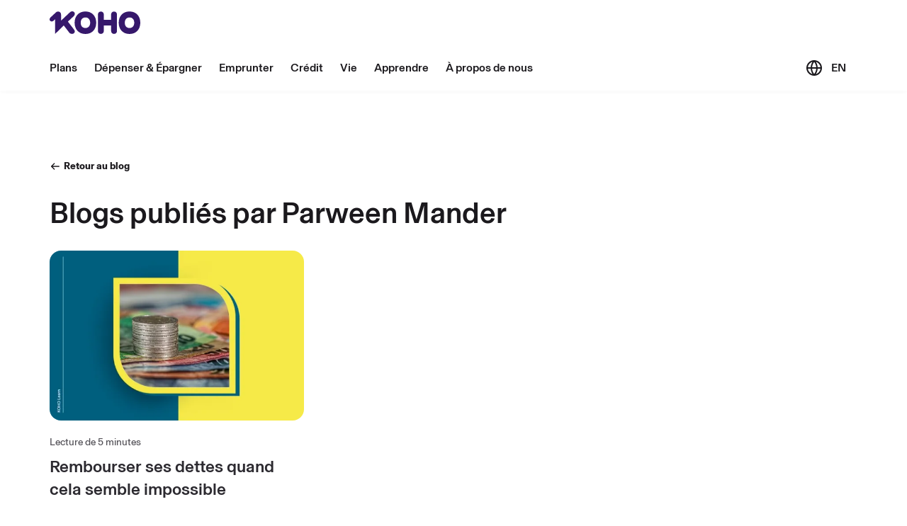

--- FILE ---
content_type: application/javascript; charset=UTF-8
request_url: https://www.koho.ca/component---src-templates-blog-author-tsx-045d46015baf3550dedd.js
body_size: 4215
content:
(self.webpackChunkwww_koho_ca=self.webpackChunkwww_koho_ca||[]).push([[524],{6345:function(e,a,s){var t=s(75972).k5;e.exports.f=function(e){return t({tag:"svg",attr:{viewBox:"0 0 512 512"},child:[{tag:"path",attr:{d:"M459.37 151.716c.325 4.548.325 9.097.325 13.645 0 138.72-105.583 298.558-298.558 298.558-59.452 0-114.68-17.219-161.137-47.106 8.447.974 16.568 1.299 25.34 1.299 49.055 0 94.213-16.568 130.274-44.832-46.132-.975-84.792-31.188-98.112-72.772 6.498.974 12.995 1.624 19.818 1.624 9.421 0 18.843-1.3 27.614-3.573-48.081-9.747-84.143-51.98-84.143-102.985v-1.299c13.969 7.797 30.214 12.67 47.431 13.319-28.264-18.843-46.781-51.005-46.781-87.391 0-19.492 5.197-37.36 14.294-52.954 51.655 63.675 129.3 105.258 216.365 109.807-1.624-7.797-2.599-15.918-2.599-24.04 0-57.828 46.782-104.934 104.934-104.934 30.213 0 57.502 12.67 76.67 33.137 23.715-4.548 46.456-13.32 66.599-25.34-7.798 24.366-24.366 44.833-46.132 57.827 21.117-2.273 41.584-8.122 60.426-16.243-14.292 20.791-32.161 39.308-52.628 54.253z"}}]})(e)}},13252:function(e,a,s){var t=s(75972).k5;e.exports.m=function(e){return t({tag:"svg",attr:{viewBox:"0 0 512 512"},child:[{tag:"path",attr:{d:"M502.3 190.8c3.9-3.1 9.7-.2 9.7 4.7V400c0 26.5-21.5 48-48 48H48c-26.5 0-48-21.5-48-48V195.6c0-5 5.7-7.8 9.7-4.7 22.4 17.4 52.1 39.5 154.1 113.6 21.1 15.4 56.7 47.8 92.2 47.6 35.7.3 72-32.8 92.3-47.6 102-74.1 131.6-96.3 154-113.7zM256 320c23.2.4 56.6-29.2 73.4-41.4 132.7-96.3 142.8-104.7 173.4-128.7 5.8-4.5 9.2-11.5 9.2-18.9v-19c0-26.5-21.5-48-48-48H48C21.5 64 0 85.5 0 112v19c0 7.4 3.4 14.3 9.2 18.9 30.6 23.9 40.7 32.4 173.4 128.7 16.8 12.2 50.2 41.8 73.4 41.4z"}}]})(e)}},19600:function(e,a,s){var t=s(75972).k5;e.exports.o=function(e){return t({tag:"svg",attr:{viewBox:"0 0 320 512"},child:[{tag:"path",attr:{d:"M279.14 288l14.22-92.66h-88.91v-60.13c0-25.35 12.42-50.06 52.24-50.06h40.42V6.26S260.43 0 225.36 0c-73.22 0-121.08 44.38-121.08 124.72v70.62H22.89V288h81.39v224h100.17V288z"}}]})(e)}},41273:function(e,a){"use strict";a.A=e=>{let{locale:a,slug:s,subfolder:t}=e;return`/${"fr"===a?"fr/":""}${null!=t?t:"learn"}/${s.current}/`}},65449:function(e,a,s){"use strict";s.r(a),s.d(a,{default:function(){return y}});var t=s(34164),n=s(69928),r=s(73920),i=s(41529),l=s(13252),c=s(19600),o=s(95647),d=s(82742),m=s(87757),u=s(6345),p=s(12770),h=s(96540),x=s(54808),g=s(35741),f=s(74848);var v=()=>{const e=(0,h.useContext)(p.U);return(0,f.jsx)(i.mc,{className:"mb-16 px-30 xs:px-0 md:mb-32",children:(0,f.jsx)("div",{className:"flex-wrap",children:(0,f.jsxs)(x.N,{"aria-label":{en:"Back to learn",fr:"Retour au blog"}[e],className:"inline-flex cursor-pointer items-center font-bold no-underline",href:{en:"/learn/",fr:"/fr/learn/"}[e],children:[(0,f.jsx)(g.i3,{className:"mr-4 h-16 w-16 rotate-180"}),(0,f.jsx)("div",{className:"typography-paragraph-small font-bold",children:{en:"Back to learn",fr:"Retour au blog"}[e]})]})})})};const b={website:(0,f.jsx)(o.f,{}),email:(0,f.jsx)(l.m,{}),twitter:(0,f.jsx)(u.f,{}),facebook:(0,f.jsx)(c.o,{}),instagram:(0,f.jsx)(d.a,{}),linkedin:(0,f.jsx)(m.H,{})};var j=e=>{var a,s,l;let{author:c}=e;const o=(0,h.useContext)(p.U);return(0,f.jsxs)(i.wn,{className:"mt-navMobileHeight bg-primary-50 py-32 md:py-64 lg:mt-navHeight",children:[(0,f.jsx)(v,{}),(0,f.jsxs)(i.mc,{className:"px-32 xs:px-16 md:px-96",children:[(0,f.jsx)("h2",{className:"typography-h2-alt mb-16 font-bold",children:{en:"About the author",fr:"A propos de l'auteur"}[o]}),(0,f.jsxs)("div",{className:"flex flex-col gap-24 md:flex-row md:gap-32",children:[(0,f.jsx)("div",{className:"w-full max-w-135 xs:max-w-165 md:w-1/5 md:max-w-180 lg:max-w-200",children:(0,f.jsx)(r.Os,{image:null===(a=c.img)||void 0===a||null===(s=a.asset)||void 0===s?void 0:s.gatsbyImageData,className:"rounded-[50%]"})}),(0,f.jsxs)("div",{className:"flex w-full flex-col md:w-4/5",children:[(0,f.jsxs)("div",{className:"mb-16 flex",children:[(0,f.jsx)("h4",{className:(0,n.Q)("typography-h4-alt self-center font-bold",c.socialLinks&&c.socialLinks.length&&"mr-16"),children:c.name}),(0,f.jsx)("div",{className:"self-end pb-3 [&>:not(:last-child)]:mr-16",children:null===(l=c.socialLinks)||void 0===l?void 0:l.map((e,a)=>(0,f.jsx)(x.N,{"aria-label":{en:`Link to ${c.name}'s ${e.icon}`,fr:`Lien vers ${c.name}'s ${e.icon}`}[o],className:"inline-block items-center font-bold no-underline",href:e.href,children:b[e.icon]},a))})]}),(0,f.jsx)("p",{className:(0,n.Q)((0,t.A)("typography-paragraph text-wrap",c.expertise&&c.expertise.length>0&&"mb-16")),children:c.bio}),c.expertise&&c.expertise.length>0&&(0,f.jsxs)("div",{className:(0,n.Q)((0,t.A)("mb-0",!!c.education&&c.education.length>0&&"mb-16")),children:[(0,f.jsx)("p",{className:"typography-paragraph font-bold",children:{en:"Expertise",fr:"Expertise"}[o]}),(0,f.jsx)("ul",{className:"grid grid-cols-3 gap-x-16",children:c.expertise.map((e,a)=>(0,f.jsx)("li",{children:(0,f.jsx)("p",{className:"typography-paragraph-small",children:e})},a))})]}),c.education&&c.education.length>0&&(0,f.jsxs)("div",{className:"mb-0",children:[(0,f.jsx)("p",{className:"typography-paragraph font-bold",children:{en:"Education",fr:"Éducation"}[o]}),(0,f.jsx)("ul",{className:"grid grid-cols-3 gap-x-16",children:c.education.map((e,a)=>(0,f.jsx)("li",{children:(0,f.jsx)("p",{className:"typography-paragraph-small",children:e})},a))})]})]})]})]})]})},w=s(77006),N=s(93988),k=s(74460);var y=e=>{var a;let{data:{author:s,authorPosts:l},pageContext:{linkCanonical:c,locale:o,pageIsMultilingual:d,pageName:m,schemaMarkupJson:u},...p}=e;(0,k.o)("JOxeCPXq4JYDEI-zyK4D");const h=!!s.img&&!!s.socialLinks&&!!s.bio,x={meta:{title:{en:`${s.name} | KOHO Author Profile`,fr:`${s.name} | Profil de l'auteur KOHO`}[o],description:{en:"We've created a space to make managing your money a little less daunting. Consider it the personal finance course you never learned in school. Learn how to make a budget, how to tackle your debt, how to avoid bankruptcy, how to save money, and how to invest from financial management experts.",fr:"Nous avons créé un espace pour rendre la gestion de votre argent un peu moins intimidante. Considérez-le comme le cours de finances personnelles que vous n'avez jamais appris à l'école. Apprenez à faire un budget, à gérer vos dettes, à éviter la faillite, à épargner et à investir grâce à des experts en gestion financière."}[o],keywords:{en:"personal finance, financial author, financial advice, financial literacy",fr:"finances personnelles, auteur financier, conseils financiers, éducation financière"}[o]}};return(0,f.jsxs)(N.P,{location:p.location,pageIsMultilingual:d,pageName:m,pageVariant:s.name,registrationParamsContext:{pageTrackName:s._id.split("-")[0]},children:[(0,f.jsx)(r.kW,{canonical:c,description:s.bio?s.bio:x.meta.description,imageSrc:"",keywords:x.meta.keywords,location:p.location,multilingual:d,title:x.meta.title,structuredData:[{"@context":"https://schema.org/","@type":"Person",name:s.name,url:`https://www.koho.ca${{en:"/",fr:"/fr/"}[o]}author/${s.slug.current}/`,...s.img?{image:s.img.asset.url}:{},...s.bio?{description:s.bio}:{},...s.socialLinks&&s.socialLinks.length>0?{sameAs:null===(a=s.socialLinks)||void 0===a?void 0:a.map(e=>e.href)}:{},...s.expertise&&s.expertise.length>0?{knowsAbout:s.expertise}:{},...s.education&&s.education.length>0?{alumniOf:s.education.map(e=>({"@type":"Organization",Name:e}))}:{}},...u||[]]}),h&&(0,f.jsx)(j,{author:s}),(0,f.jsxs)(i.wn,{className:(0,n.Q)((0,t.A)("pb-32 pt-84 md:pb-64 md:pt-96",h&&"pt-32 md:pt-64")),children:[!h&&(0,f.jsx)(v,{}),(0,f.jsxs)(i.mc,{className:"px-30 xs:px-0",children:[(0,f.jsxs)("h1",{className:"typography-h2-alt mb-24 xs:mb-0 xs:mr-8 xs:inline-block md:mb-32",children:[{en:"Blog posts by",fr:"Blogs publiés par"}[o]," ",s.name]}),(0,f.jsx)("div",{className:"grid gap-16 md:grid-cols-3 md:gap-32",children:l.nodes.map(e=>(0,f.jsx)(w.d,{excerpt:e._rawExcerpt,img:e.img,imgAltText:e.imgAltText,minutesToRead:e.minutesToRead,slug:e.slug,title:e.title}))})]})]})]})}},77006:function(e,a,s){"use strict";s.d(a,{d:function(){return d}});var t=s(32532),n=s(96540),r=s(41273),i=s(80833),l=s(93988),c=s(54808),o=s(74848);const d=e=>{let{excerpt:a,img:s,imgAltText:d,minutesToRead:m,slug:u,subfolder:p,title:h}=e;const x=(0,n.useContext)(l.U),g=(0,r.A)({slug:u,subfolder:p,locale:x});return(0,o.jsxs)("div",{className:"flex-1",children:[s.url?(0,o.jsx)(c.N,{href:g,children:(0,o.jsx)("img",{className:"mb-20 h-205 w-full rounded-12 object-cover md:h-240 md:rounded-16",src:s.url,alt:d})}):s.asset?(0,o.jsx)(t.G,{className:"mb-20 h-205 w-full rounded-12 object-cover md:h-240 md:rounded-16",image:s.asset.gatsbyImageData,alt:""}):null,(0,o.jsx)("p",{className:"mb-8 text-sm text-grey-350",children:{en:`${m} min read`,fr:`Lecture de ${m} minutes`}[x]}),(0,o.jsx)(c.N,{className:"mb-8 block text-3xl font-medium","aria-label":h,href:g,children:(0,o.jsx)("div",{className:"line-clamp-2 text-ellipsis leading-134 text-grey-450",children:h})}),(0,o.jsx)("div",{className:"text-grey-350 [&>*]:line-clamp-2 [&>*]:text-ellipsis [&>*]:text-md",children:(0,o.jsx)(i.A,{content:a})})]})}},82742:function(e,a,s){var t=s(75972).k5;e.exports.a=function(e){return t({tag:"svg",attr:{viewBox:"0 0 448 512"},child:[{tag:"path",attr:{d:"M224.1 141c-63.6 0-114.9 51.3-114.9 114.9s51.3 114.9 114.9 114.9S339 319.5 339 255.9 287.7 141 224.1 141zm0 189.6c-41.1 0-74.7-33.5-74.7-74.7s33.5-74.7 74.7-74.7 74.7 33.5 74.7 74.7-33.6 74.7-74.7 74.7zm146.4-194.3c0 14.9-12 26.8-26.8 26.8-14.9 0-26.8-12-26.8-26.8s12-26.8 26.8-26.8 26.8 12 26.8 26.8zm76.1 27.2c-1.7-35.9-9.9-67.7-36.2-93.9-26.2-26.2-58-34.4-93.9-36.2-37-2.1-147.9-2.1-184.9 0-35.8 1.7-67.6 9.9-93.9 36.1s-34.4 58-36.2 93.9c-2.1 37-2.1 147.9 0 184.9 1.7 35.9 9.9 67.7 36.2 93.9s58 34.4 93.9 36.2c37 2.1 147.9 2.1 184.9 0 35.9-1.7 67.7-9.9 93.9-36.2 26.2-26.2 34.4-58 36.2-93.9 2.1-37 2.1-147.8 0-184.8zM398.8 388c-7.8 19.6-22.9 34.7-42.6 42.6-29.5 11.7-99.5 9-132.1 9s-102.7 2.6-132.1-9c-19.6-7.8-34.7-22.9-42.6-42.6-11.7-29.5-9-99.5-9-132.1s-2.6-102.7 9-132.1c7.8-19.6 22.9-34.7 42.6-42.6 29.5-11.7 99.5-9 132.1-9s102.7-2.6 132.1 9c19.6 7.8 34.7 22.9 42.6 42.6 11.7 29.5 9 99.5 9 132.1s2.7 102.7-9 132.1z"}}]})(e)}},87757:function(e,a,s){var t=s(75972).k5;e.exports.H=function(e){return t({tag:"svg",attr:{viewBox:"0 0 448 512"},child:[{tag:"path",attr:{d:"M100.28 448H7.4V148.9h92.88zM53.79 108.1C24.09 108.1 0 83.5 0 53.8a53.79 53.79 0 0 1 107.58 0c0 29.7-24.1 54.3-53.79 54.3zM447.9 448h-92.68V302.4c0-34.7-.7-79.2-48.29-79.2-48.29 0-55.69 37.7-55.69 76.7V448h-92.78V148.9h89.08v40.8h1.3c12.4-23.5 42.69-48.3 87.88-48.3 94 0 111.28 61.9 111.28 142.3V448z"}}]})(e)}},95647:function(e,a,s){var t=s(75972).k5;e.exports.f=function(e){return t({tag:"svg",attr:{viewBox:"0 0 496 512"},child:[{tag:"path",attr:{d:"M336.5 160C322 70.7 287.8 8 248 8s-74 62.7-88.5 152h177zM152 256c0 22.2 1.2 43.5 3.3 64h185.3c2.1-20.5 3.3-41.8 3.3-64s-1.2-43.5-3.3-64H155.3c-2.1 20.5-3.3 41.8-3.3 64zm324.7-96c-28.6-67.9-86.5-120.4-158-141.6 24.4 33.8 41.2 84.7 50 141.6h108zM177.2 18.4C105.8 39.6 47.8 92.1 19.3 160h108c8.7-56.9 25.5-107.8 49.9-141.6zM487.4 192H372.7c2.1 21 3.3 42.5 3.3 64s-1.2 43-3.3 64h114.6c5.5-20.5 8.6-41.8 8.6-64s-3.1-43.5-8.5-64zM120 256c0-21.5 1.2-43 3.3-64H8.6C3.2 212.5 0 233.8 0 256s3.2 43.5 8.6 64h114.6c-2-21-3.2-42.5-3.2-64zm39.5 96c14.5 89.3 48.7 152 88.5 152s74-62.7 88.5-152h-177zm159.3 141.6c71.4-21.2 129.4-73.7 158-141.6h-108c-8.8 56.9-25.6 107.8-50 141.6zM19.3 352c28.6 67.9 86.5 120.4 158 141.6-24.4-33.8-41.2-84.7-50-141.6h-108z"}}]})(e)}}}]);
//# sourceMappingURL=component---src-templates-blog-author-tsx-045d46015baf3550dedd.js.map